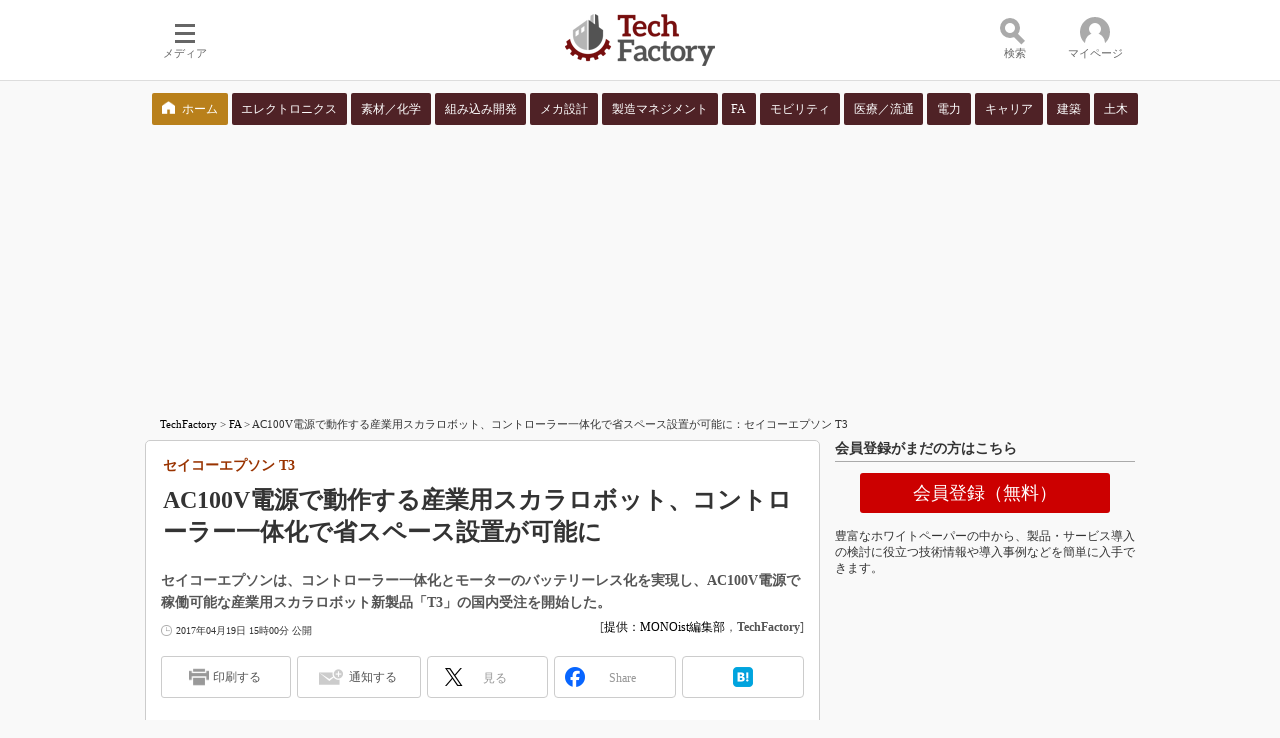

--- FILE ---
content_type: text/html
request_url: https://techfactory.itmedia.co.jp/tf/articles/1704/19/news005.html
body_size: 19275
content:
























<!-- simpletieup関連 -->








<!-- /simpletieup関連 -->






























<!DOCTYPE HTML PUBLIC "-//W3C//DTD HTML 4.01 Transitional//EN" "http://www.w3.org/TR/html4/loose.dtd">

<html lang="ja" id="masterChannel-tf"><head>




<meta http-equiv="content-type" content="text/html;charset=shift_jis">
<meta http-equiv="content-style-type" content="text/css">
<meta http-equiv="content-script-type" content="text/javascript">

<meta name="referrer" content="no-referrer-when-downgrade">


<meta http-equiv="X-UA-Compatible" content="IE=Edge">

<script>var swspv = '(none)';var cms_summary_flag = '0';</script>
<script src="/js/spv/movePC2SP.js?date=250916104008"></script>
<!-- FIX DMOZ -->

	<!-- masterType = not top -->


	<!-- masterType == article -->
	<meta name="TMP_SERVER" content="pcv">
	<!-- SET SERIES FLAG -->
	
		
		<meta name="TMP_SeriesID" id="TMP_SeriesID" content="8381">
	
	<!-- SET AUTHOR FLAG -->
	
		
		<meta name="TMP_JointWriterID" id="TMP_JointWriterID" content="210854">
	
	<!-- SET CANONICAL FLAG -->
	
		
			
				
				
					<link rel="canonical" href="http://monoist.atmarkit.co.jp/mn/articles/1704/07/news026.html">
				
			
		
	
	
	<meta property="article:modified_time" content="2018-06-28T10:52:00+09:00">
	






















<meta name="robots" content="max-image-preview:standard">


<!-- JSONLD ARTICLE -->
<script type="application/ld+json">
{
"@context":"https://schema.org",
"@type":"NewsArticle",
"mainEntityOfPage":{
"@type":"WebPage",
"@id":"https://techfactory.itmedia.co.jp/tf/articles/1704/19/news005.html"
},
"image":["https://image.itmedia.co.jp/images/logo/1200x630_500x500_tf.gif"],
"datePublished":"2017-04-19T15:00:00Z",
"dateModified":"2018-06-28T10:52:00Z",
"headline":"AC100V電源で動作する産業用スカラロボット、コントローラー一体化で省スペース設置が可能に：セイコーエプソン T3",
"author":
{
"@type":"Person",
"name":"提供：MONOist編集部",
"url":"https://www.itmedia.co.jp/author/210854/"
},
"publisher":{
"@type":"Organization",
"name":"TechFactory",
"url":"https://techfactory.itmedia.co.jp",
"logo":{
"@type":"ImageObject",
"url":"https://image.itmedia.co.jp/images/logo/amp_publisher_tf.gif"
}
},
"description":"セイコーエプソンは、コントローラー一体化とモーターのバッテリーレス化を実現し、AC100V電源で稼働可能な産業用スカラロボット新製品「T3」の国内受注を開始した。",
"articleSection":"ニュース",
"keywords":"FA"
}
</script>
<meta name="itmid:series" content="製品／サービス（FA）">
<meta name="build" content="2017年04月19日 15時00分">
<meta name="keywords" content="FA">
<meta name="description" content="セイコーエプソンは、コントローラー一体化とモーターのバッテリーレス化を実現し、AC100V電源で稼働可能な産業用スカラロボット新製品「T3」の国内受注を開始した。">
<meta name="extraid" content="at-news	ao-mn-subtop-fa	kw-tf-fa">
<meta name="writer" content="提供：MONOist編集部，TechFactory">
<meta name="dispatch" content="">
<meta name="adpath" content="root/ITmedia/tf/article/fa" id="adpath">
<meta name="rcid" content="">
<meta name="rcid_filename" content="">
<link rel="alternate" media="only screen and (max-width: 640px)" href="https://techfactory.itmedia.co.jp/tf/spv/1704/19/news005.html">


<meta property="og:title" content="AC100V電源で動作する産業用スカラロボット、コントローラー一体化で省スペース設置が可能に">
<meta property="og:description" content="セイコーエプソンは、コントローラー一体化とモーターのバッテリーレス化を実現し、AC100V電源で稼働可能な産業用スカラロボット新製品「T3」の国内受注を開始した。">
<title>AC100V電源で動作する産業用スカラロボット、コントローラー一体化で省スペース設置が可能に：セイコーエプソン T3 - TechFactory</title>
<script>
const ArticleDataDefinition = {
    VariousURLs: {
        HOST: 'https://techfactory.itmedia.co.jp',
        PCV: '/tf/articles/1704/19/news005.html',
        SPV: '/tf/spv/1704/19/news005.html',
        AMP: '/tf/amp/1704/19/news005.html',
        SUMMARY_SPV: '',
        REFERENCE_PCV: '/tf/articles/1704/19/news005_00.html',
        REFERENCE_SPV: '/tf/spv/1704/19/news005_00.html'
    }
};
</script>


<meta property="og:image" content="https://image.itmedia.co.jp/tf/articles/1704/19/tfayagi_seikot31703_fig01.jpg">



<meta name="twitter:card" content="summary">
<meta name="twitter:site" content="@techfactory_itm">
<meta name="twitter:creator" content="@techfactory_itm">
<meta property="og:site_name" content="TechFactory">
<meta property="og:url" content="https://techfactory.itmedia.co.jp/tf/articles/1704/19/news005.html">
<meta property="og:type" content="article">

<meta property="fb:app_id" content="472963949710645">
<link rel="shortcut icon" href="//techfactory.itmedia.co.jp/favicon.ico">


<link rel="alternate" type="application/rss+xml" title="TechFactory FA 新着ホワイトペーパー" href="https://wp.techfactory.itmedia.co.jp/dcparts/tf/2.0/m807.xml">

<link rel="alternate" type="application/rss+xml" title="TechFactory 新着記事" href="https://rss.itmedia.co.jp/rss/2.0/techfactory.xml">
<link rel="alternate" type="application/rss+xml" title="TechFactory 新着ホワイトペーパー" href="https://wp.techfactory.itmedia.co.jp/dcparts/tf/2.0/m0.xml">



<link rel="stylesheet" href="https://www.itmedia.co.jp/css/base.css?202509161104" type="text/css" media="all">
<link rel="stylesheet" href="https://www.itmedia.co.jp/css/tf/base.css?202504141018" type="text/css" media="all">
<link rel="stylesheet" href="https://www.itmedia.co.jp/css/article.css?202509081222" type="text/css" media="all">
<link rel="stylesheet" href="https://www.itmedia.co.jp/css/tf/article.css?202601201059" type="text/css" media="all">






<script src="//fc.itmedia.co.jp/fpcookie?site_id=itm_"></script>



<!-- globalJavaScript -->


<script src="//ajax.googleapis.com/ajax/libs/jquery/1.6.4/jquery.min.js" charset="UTF-8"></script>
<script>jQuery.noConflict();</script>

<script src="//cdn.cxense.com/cx.js"></script>
<script>
var cx_segments = cX.getUserSegmentIds({persistedQueryId:'32780b6d6fb51c7b1fefeb67a7e3305b165e5c6a'});
</script>
<script type="text/javascript" src="/js/base_v2.js?date=202501291050"></script>

<script type="text/javascript" src="/js/article.js?date=202501141040"></script>

<script type="text/javascript" src="/js/tf/base.js?date=201803231239"></script>
<script type="text/javascript" src="/js/tf/article.js?date=201803231239"></script>

<!-- GAM -->

<!-- GAM設定 -->
<script src="/js/gamServerEnvironment.js?date=202107151140"></script>
<script>
window.googletag = window.googletag || {};
window.googletag.cmd = window.googletag.cmd || [];
</script>
<script async src="https://securepubads.g.doubleclick.net/tag/js/gpt.js"></script>
<script>
// 共通処理
window.gam_logop = {};
window.gam_media= 'tf';
// keyValue取得
const gam_keyValue = function(){
	const gam_server = gam_serverenvironment();
	const gam_host = location.protocol + '\/\/' + location.host;
	const gam_url = location.pathname.replace(/\/index.html$/,'\/');
	const gam_key = getMETA('keywords').content;
	const gam_adpath = getMETA('adpath').content;
	if(cx_segments.length >= 200) cx_segments = cx_segments.slice(0,200);
	const gam_composite = String((new Date().getTime() % 12)+1);
	googletag.pubads().setTargeting('server',gam_server).setTargeting('host',gam_host).setTargeting('url',gam_url).setTargeting('CxSegments',cx_segments).setTargeting('composite',gam_composite);
	if(gam_key) googletag.pubads().setTargeting('keywords',gam_key.replace(/(（|）|\(|\)|＃|＋)/g,'').split(','));
	if(gam_adpath){
		const itm_adpath = gam_adpath.split('/');
		if(itm_adpath[3]) googletag.pubads().setTargeting('itm_adpath_4',itm_adpath[3]);
		if(itm_adpath[4]) googletag.pubads().setTargeting('itm_adpath_5',itm_adpath[4]);
	}
}
// 配信設定
const gamDeliveryCheck = function(){
	googletag.pubads().addEventListener('slotRenderEnded',function(e){
		const gam_slotid = e.slot.getSlotElementId();
		const gam_slotdiv = document.getElementById(gam_slotid);
// 配信状況ログ
		if(gam_logop) gam_logop[gam_slotid] = e;
// 配信、未配信判別
		const gam_delivery = e.isEmpty;
// サイズ判別
		const gam_wpsize = /(WallPaper)/.test(gam_slotid);
// 1枠目入稿判別
		const gam_firstset = /_1$/;
		const gam_firstcheck = gam_firstset.test(gam_slotid);
// AD表記ユニット
		const gam_irpos = /(InRead$)/;
		const gam_irposcheck = gam_irpos.test(gam_slotid);
// SBサイズ指定
		const gam_sb = /(PC_SuperBanner)/.test(gam_slotid);
		if(gam_sb) document.getElementById('PC_SuperBanner').style.minHeight = e.size[1] + 'px';
// 特殊広告対応
		if(gam_wpsize||gam_firstcheck||gam_irposcheck){
			let gam_noadflag = gam_delivery ? 'noad' : 'delivery';
			const gam_adposition = gam_wpsize ? gam_slotdiv.closest('.WallPaperIn') : gam_slotdiv.parentNode;
			const gam_adpch = gam_adposition.children[0];
			const gam_adpchcheck = gam_adpch.classList.contains('adnotation');
			const gam_hlcheck = gam_adpch.classList.contains('gam_headline');
			let gam_hltext = gam_slotdiv.id == 'PC_LogoAD_1' ? 'スポンサーリンク' : 'Special';
			gam_hltext += '<span class="gam_prmark">PR</span>';
			if(gam_hlcheck && gam_noadflag == 'delivery' && gam_adpch.innerHTML == '') gam_adpch.innerHTML = gam_hltext;
			gam_adposition.classList.add(gam_noadflag);
			if(gam_wpsize && e.size){
				if(e.size != '1,1'){
					if(e.size[0] > 1) gam_adposition.style.width = e.size[0] + 'px';
					if(e.size[1] > 1) gam_adposition.style.height = e.size[1] + 'px';
					if(/(_left$)/.test(gam_slotid)) gam_adposition.style.left = '-' + (e.size[0] + 8) + 'px';
					if(/(_right$)/.test(gam_slotid)) gam_adposition.style.right = '-' + (e.size[0] + 8) + 'px';
					const mb = document.getElementById('masterBody');
					if(mb) mb.classList.add('WpSet');
				} else {
					gam_adposition.style.display = 'none';
				}
			}
			if(gam_irposcheck && !gam_delivery && !gam_adpchcheck){
				const gam_adnotation = document.createElement('div');
				gam_adnotation.innerHTML = 'advertisement';
				gam_adnotation.classList.add('adnotation');
				gam_adposition.insertBefore(gam_adnotation,gam_slotdiv);
			}
			if(gam_hlcheck && gam_noadflag == 'noad') gam_adpch.innerHTML = '';
		}
	});
};
// refresh
const refreshGam = function(slot,dc){
	googletag.cmd.push(function(){
		let gframe = '';
// 共通
		if(slot == 'RcolRectangle') gframe = [gam_rct1];
		if(slot == 'RcolText') gframe = [gam_rt1,gam_rt2,gam_rt3,gam_rt4,gam_rt5];
		if(slot == 'Rcol2ndText') gframe = [gam_r2t1,gam_r2t2,gam_r2t3,gam_r2t4,gam_r2t5,gam_r2t6,gam_r2t7,gam_r2t8,gam_r2t9,gam_r2t10,gam_r2t11,gam_r2t12,gam_r2t13,gam_r2t14,gam_r2t15];

// article
		if(slot == 'SuperBanner') gframe = [gam_spb];
		if(slot == 'InRead') gframe = [gam_inl];

		if(gframe) googletag.pubads().refresh(gframe);
// 配信状況取得
		if(dc) gamDeliveryCheck();
	});
}

// refresh引数
// 共通
var gam_rct1,gam_rt1,gam_rt2,gam_rt3,gam_rt4,gam_rt5,gam_r2t1,gam_r2t2,gam_r2t3,gam_r2t4,gam_r2t5,gam_r2t6,gam_r2t7,gam_r2t8,gam_r2t9,gam_r2t10,gam_r2t11,gam_r2t12,gam_r2t13,gam_r2t14,gam_r2t15;

// article
var gam_spb,gam_inl;


googletag.cmd.push(function(){
	googletag.pubads().collapseEmptyDivs();
// ユニット設定
	const sd = '/43042345/tf/';
	gam_rct1 = googletag.defineSlot(sd + 'PC_article_rcol-Rectangle',[[300,250],[300,300],[300,600],[600,600],[600,500],[533,300]],'PC_rcol-Rectangle').addService(googletag.pubads());
	gam_rt1 = googletag.defineSlot(sd + 'PC_rcol-Text',[[300,44]],'PC_rcol-Text_1').setTargeting('slot_pos','1').addService(googletag.pubads());
	gam_rt2 = googletag.defineSlot(sd + 'PC_rcol-Text',[[300,44]],'PC_rcol-Text_2').setTargeting('slot_pos','2').addService(googletag.pubads());
	gam_rt3 = googletag.defineSlot(sd + 'PC_rcol-Text',[[300,44]],'PC_rcol-Text_3').setTargeting('slot_pos','3').addService(googletag.pubads());
	gam_rt4 = googletag.defineSlot(sd + 'PC_rcol-Text',[[300,44]],'PC_rcol-Text_4').setTargeting('slot_pos','4').addService(googletag.pubads());
	gam_rt5 = googletag.defineSlot(sd + 'PC_rcol-Text',[[300,44]],'PC_rcol-Text_5').setTargeting('slot_pos','5').addService(googletag.pubads());
	gam_r2t1 = googletag.defineSlot(sd + 'PC_rcol-2ndText',[[300,44]],'PC_rcol-2ndText_1').setTargeting('slot_pos','1').addService(googletag.pubads());
	gam_r2t2 = googletag.defineSlot(sd + 'PC_rcol-2ndText',[[300,44]],'PC_rcol-2ndText_2').setTargeting('slot_pos','2').addService(googletag.pubads());
	gam_r2t3 = googletag.defineSlot(sd + 'PC_rcol-2ndText',[[300,44]],'PC_rcol-2ndText_3').setTargeting('slot_pos','3').addService(googletag.pubads());
	gam_r2t4 = googletag.defineSlot(sd + 'PC_rcol-2ndText',[[300,44]],'PC_rcol-2ndText_4').setTargeting('slot_pos','4').addService(googletag.pubads());
	gam_r2t5 = googletag.defineSlot(sd + 'PC_rcol-2ndText',[[300,44]],'PC_rcol-2ndText_5').setTargeting('slot_pos','5').addService(googletag.pubads());
	gam_r2t6 = googletag.defineSlot(sd + 'PC_rcol-2ndText',[[300,44]],'PC_rcol-2ndText_6').setTargeting('slot_pos','6').addService(googletag.pubads());
	gam_r2t7 = googletag.defineSlot(sd + 'PC_rcol-2ndText',[[300,44]],'PC_rcol-2ndText_7').setTargeting('slot_pos','7').addService(googletag.pubads());
	gam_r2t8 = googletag.defineSlot(sd + 'PC_rcol-2ndText',[[300,44]],'PC_rcol-2ndText_8').setTargeting('slot_pos','8').addService(googletag.pubads());
	gam_r2t9 = googletag.defineSlot(sd + 'PC_rcol-2ndText',[[300,44]],'PC_rcol-2ndText_9').setTargeting('slot_pos','9').addService(googletag.pubads());
	gam_r2t10 = googletag.defineSlot(sd + 'PC_rcol-2ndText',[[300,44]],'PC_rcol-2ndText_10').setTargeting('slot_pos','10').addService(googletag.pubads());
	gam_r2t11 = googletag.defineSlot(sd + 'PC_rcol-2ndText',[[300,44]],'PC_rcol-2ndText_11').setTargeting('slot_pos','11').addService(googletag.pubads());
	gam_r2t12 = googletag.defineSlot(sd + 'PC_rcol-2ndText',[[300,44]],'PC_rcol-2ndText_12').setTargeting('slot_pos','12').addService(googletag.pubads());
	gam_r2t13 = googletag.defineSlot(sd + 'PC_rcol-2ndText',[[300,44]],'PC_rcol-2ndText_13').setTargeting('slot_pos','13').addService(googletag.pubads());
	gam_r2t14 = googletag.defineSlot(sd + 'PC_rcol-2ndText',[[300,44]],'PC_rcol-2ndText_14').setTargeting('slot_pos','14').addService(googletag.pubads());
	gam_r2t15 = googletag.defineSlot(sd + 'PC_rcol-2ndText',[[300,44]],'PC_rcol-2ndText_15').setTargeting('slot_pos','15').addService(googletag.pubads());

// article
	gam_spb = googletag.defineSlot(sd + 'PC_article_SuperBanner',[[728,90],[728,180],[970,90],[970,250],[970,400]],'PC_SuperBanner').addService(googletag.pubads());
	gam_inl = googletag.defineSlot(sd + 'PC_InRead',[[640,165],[640,300],[640,360],[1,1]],'PC_InRead').addService(googletag.pubads());

	gam_keyValue(); // Key-Value設定
	googletag.pubads().enableSingleRequest();
	googletag.pubads().disableInitialLoad();
	googletag.enableServices();
});
</script>

<!-- /GAM -->

<!--tr_cx_api-->

<script src="//cx.api.itmedia.co.jp/v1.js"></script>
<script src="//tr.api.itmedia.co.jp/cc/v1.js"></script>

<!--/tr_cx_api-->
<script src="/js/lib/cx_v2.js?date=202507231610"></script>
<script>
// Cxense script begin
var cX = cX || {}; cX.callQueue = cX.callQueue || [];
cx_push_iitt(); // iitt Cookie を push
cX.callQueue.push(['setSiteId','1140715235599738813']);
var cx_k_param = cx_api_itm('ad');
cx_push_cxapi('7afa26d5cf882cbdf1133ef0a74bc60ab5581d17'); // cx.api 連携後に sendPageViewEvent push
// Cxense script end
cx_click_map('1141827478709654509'); // cx fix dlv area tag
window.addEventListener('DOMContentLoaded',function(){
	cx_add_meta(); // CMS META を cx META として add
	cx_push_readable('7afa26d5cf882cbdf1133ef0a74bc60ab5581d17'); // beforeunload 時に本文読了率を push（ex persistedQueryId）
},false);
</script>
<!-- Google Tag Manager -->
<script>(function(w,d,s,l,i){w[l]=w[l]||[];w[l].push({'gtm.start':
new Date().getTime(),event:'gtm.js'});var f=d.getElementsByTagName(s)[0],
j=d.createElement(s),dl=l!='dataLayer'?'&l='+l:'';j.async=true;j.src=
'https://www.googletagmanager.com/gtm.js?id='+i+dl;f.parentNode.insertBefore(j,f);
})(window,document,'script','dataLayer','GTM-W3CLTQN');</script>
<!-- End Google Tag Manager -->
<!-- /globalJavaScript -->
</head><body id="masterType-article">

<script>
// JavaScript用Facebook SDK v10.0

window.fbAsyncInit = function(){
	FB.init({
		appId:'472963949710645',
		autoLogAppEvents : true,
		xfbml : true,
		version : 'v10.0'
	});
	FB.AppEvents.logPageView();
};

(function(d,s,id){
var js, fjs = d.getElementsByTagName(s)[0];
if(d.getElementById(id)){return;}
js = d.createElement(s); js.id = id;
js.src = "//connect.facebook.net/ja_JP/sdk.js";
fjs.parentNode.insertBefore(js,fjs);
}(document,'script','facebook-jssdk'));
</script>






<script type="text/javascript">
var dcl_start = new Date();
attachBodyClass();
function masterChannel(){return 'tf';}
function masterType(){return 'article';}
function prFlag(){return '';}
function spFlag(){return '';}
</script>

<!--ITWL-->

<!--/ITWL-->



<div id="masterBody"><div id="masterBodyOut"><div id="masterBodyIn">

<style>
.g_nav_sub {
margin:12px 0;
}
.g_nav_sub .g_local {
width:990px;
margin:0 auto;
justify-content:space-between;
}
.g_nav_sub .g_local_btn .g_lnav_o {
margin:0;
padding:0 2px;
flex-grow:1;
}
.g_nav_sub .g_local_btn .g_lnav_o > a {
padding:7px 0;
font-size:12px;
line-height:16px;
background:#4F2226;
color:#FFF;
border-radius:2px;
border:none;
text-align:center;
}
.g_nav_sub .g_local_btn .g_lnav_o:first-child a {
background:url(https://image.itmedia.co.jp/tf/images/home.png) no-repeat 10px 8px #B9801B;
background-size:13px;
text-indent:20px;
}
.g_nav_sub .g_local_btn .g_lnav_o > a:hover {
background-color: #BF1C25;
}
.g_nav_sub .g_local_btn .g_lnav_o > a:before{
display:none;
}
.g_local_btn .g_lnav_o > a > div {
padding:0;
}
</style>



<link rel="stylesheet" href="//www.itmedia.co.jp/css/gnavi.css?date=202503051103">
<div id="g_nav" data-theme="light">
<div id="g_nav_o">
<!-- parts_warning -->

<div id="g_nav_i">
	<div class="g_nav_box">
		<div class="g_btn" id="g_btn_menu" data-menu="0">
			<div class="g_float g_float_left"></div>
			<div class="g_inbtn">
				<div class="g_lines">
					<div class="g_line"></div>
					<div class="g_line"></div>
					<div class="g_line"></div>
					<div class="g_line"></div>
				</div>
				<div class="g_txt">メディア</div>
			</div>
		</div>
	</div>
<div class="g_nav_box"><div class="g_btn"></div></div>
<div class="g_nav_box _flex"><div id="g_logo"><a href="//techfactory.itmedia.co.jp/"><img src="https://image.itmedia.co.jp/images/logo/pcvheader_tf.png" width="150" height="52" alt="Tech Factory"></a></div></div>
<div class="g_nav_box">
<div class="g_btn" id="g_btn_search" data-menu="0" data-cx="2201843946232317:4939643846">
<div class="g_float g_float_right"><div class="g_search_box"><!-- サーチツール（PC）ここから -->
<script src="/js/lib/cx_search.js"></script>
<link rel="stylesheet" href="https://www.itmedia.co.jp/css/lib/cx_search_pc.css">
<div id="searchBoxField">
<div class="wrap">
	<form action="#" id="cx" class="cx">
		<div class="searchBar">
			<input type="text" id="urlBox" class="urlBox" placeholder="検索">
			<div id="dataSelect" class="dataSelect">
				<div class="serch_circle"></div>
				<div class="serch_bar"></div>
				<button id="clac" class="clac" onclick="getSearchText('2','pcv','1140715235599738813');return false;">検索</button>
			</div>
			<div id="searchResultMenu">
				<div id="dataStat" class="dataStat">
					<span class="err">検索語を入力してください</span>
				</div>
				<div class="dataWrapper">
					<div id="dataContents" class="dataContents">
						<span class="menuTitle">コンテンツ：</span>
						<select id="selectMenu" name="selectMenu" onchange="selectCxApi('pcv','1140715235599738813',this.value);">
							<option value="allContents">全て</option>
							<option value="articleContents">記事</option>
							<option value="wpContents">ホワイトペーパー</option>
						</select>
					</div>
					<div id="dataSort" class="dataSort">
						<span class="menuTitle">並び順：</span>
						<select id="sortMenu" name="sortMenu" onchange="sortCxApi('pcv','1140715235599738813',this.value);">
							<option value="reSort">関連性</option>
							<option value="timeSort">日付</option>
						</select>
					</div>
				</div>
			</div>
			<div style="clear:both;"></div>
		</div>
	</form>
	<div id="adidBox" class="adidBox">
		<div id="adidTableHead" class="adidTableHead"></div>
		<div id="adidTable" class="adidTable"></div>
	</div>
</div>
</div>
<!-- サーチツール（PC）ここまで --></div></div>
<div class="g_inbtn">
<div class="g_search_icons">
<div class="g_search_icon"></div>
<div class="g_search_icon"></div>
<div class="g_search_icon"></div>
<div class="g_search_icon"></div>
</div>
<div class="g_txt">検索</div>
</div>
</div>
</div>

<div class="g_nav_box">
<div class="g_btn" id="g_btn_member" data-menu="0">
<div class="g_float g_float_right"></div>
<a class="g_inbtn" href="javascript:void(0);">
<div class="g_circles">
<div class="g_circle"></div><div class="g_circle"></div><div class="g_circle"></div>
</div>
<div class="g_txt"></div>
</a>
</div>
</div>
</div>
</div>
</div>
<script src="/js/gnavi.js?202508211340" async></script>
<div class="g_nav_sub"><div class="g_nav_box _flex"><div class="g_free_box">
<div class="g_local g_local_btn brown_1">
<div class="g_lnav_o"><a href="https://techfactory.itmedia.co.jp/"><div >ホーム</div></a>
</div>
<div class="g_lnav_o"><a href="https://wp.techfactory.itmedia.co.jp/contents?big_category_id=802"><div >エレクトロニクス</div></a>
</div>
<div class="g_lnav_o"><a href="https://wp.techfactory.itmedia.co.jp/contents?big_category_id=812"><div >素材／化学</div></a>
</div>
<div class="g_lnav_o"><a href="https://wp.techfactory.itmedia.co.jp/contents?big_category_id=803"><div >組み込み開発</div></a>
</div>
<div class="g_lnav_o"><a href="https://wp.techfactory.itmedia.co.jp/contents?big_category_id=804"><div >メカ設計</div></a>
</div>
<div class="g_lnav_o"><a href="https://wp.techfactory.itmedia.co.jp/contents?big_category_id=805"><div >製造マネジメント</div></a>
</div>
<div class="g_lnav_o"><a href="https://wp.techfactory.itmedia.co.jp/contents?big_category_id=807"><div >FA</div></a>
</div>
<div class="g_lnav_o"><a href="https://wp.techfactory.itmedia.co.jp/contents?big_category_id=806"><div >モビリティ</div></a>
</div>
<div class="g_lnav_o"><a href="https://wp.techfactory.itmedia.co.jp/contents?big_category_id=808"><div >医療／流通</div></a>
</div>
<div class="g_lnav_o"><a href="https://wp.techfactory.itmedia.co.jp/contents?big_category_id=801"><div >電力</div></a>
</div>
<div class="g_lnav_o"><a href="https://wp.techfactory.itmedia.co.jp/contents?big_category_id=809"><div >キャリア</div></a>
</div>
<div class="g_lnav_o"><a href="https://wp.techfactory.itmedia.co.jp/contents?big_category_id=810"><div >建築</div></a>
</div>
<div class="g_lnav_o"><a href="https://wp.techfactory.itmedia.co.jp/contents?big_category_id=811"><div >土木</div></a>
</div>
</div></div></div>
</div>


<div id="masterBodyOuter"><!----><div id="masterBodyInner">

<div id="masterHeader">
	<div id="globalHeader">
		
			
			<div id="globalHeaderMiddle">
				<div id="SuperBanner">
					<div id="PC_SuperBanner"></div>
					<script>refreshGam('SuperBanner',true);</script>
				</div>
			</div>
			
			<div id="globalHeaderBottom">
				<div id="localPankuzu">
					<div class="lpanOut">
						<div class="lpanIn">
							
<a href="https://techfactory.itmedia.co.jp/">TechFactory</a> &gt;

<a href="https://techfactory.itmedia.co.jp/tf/subtop/fa/">FA</a> &gt;

<script type="text/javascript">
var str = document.title.replace(/\<\!\-\-EDIT START\-\-\>/g,'').replace(/\<\!\-\-EDIT END\-\-\>/g,'').replace(' - TechFactory','');
str = cutString(str,200);
document.write(str);
</script>

						</div>
					</div>
				</div>
			</div>
		
	</div>

</div>

<div id="masterContents"><div id="globalContents">
<div id="masterMain">

<!---->

<div id="tmplNews" class="tmplArticle"><div id="tmplNewsIn" class="tmplArticleIn">


<!-- keyword not match -->

<!-- 記事上バナー -->


<!---->
<!---->



<div id="cmsTitle"><div class="inner">
<h1 class="title"><span class="title__maintext">AC100V電源で動作する産業用スカラロボット、コントローラー一体化で省スペース設置が可能に</span><i class="title__delimiter">：</i><i class="title__subtitle">セイコーエプソン T3</i></h1>
</div></div>


<div id="tmplMark"></div>


<div id="cmsAbstract"><div class="inner"><p>セイコーエプソンは、コントローラー一体化とモーターのバッテリーレス化を実現し、AC100V電源で稼働可能な産業用スカラロボット新製品「T3」の国内受注を開始した。</p></div></div>

<!---->

<div id="cmsDate" class="cmsDate cmsDate--nomove"><div class="inner"><span class="arrow">&raquo;</span> <span id="update">2017年04月19日 15時00分 公開</span></div></div>
<div id="cmsByline"><div class="inner" id="byline">[<a href="https://www.itmedia.co.jp/author/210854/" class="cmsAuthorlink">提供：MONOist編集部</a>，<span>TechFactory</span>]</div></div>


	
	
<link rel="stylesheet" href="https://www.itmedia.co.jp/css/socialbutton.css?202510011201">
<script>
var msbBtnLoadScript = [];
</script>
<script src="/js/socialbutton.js?202510011010"></script>
<div id="masterSocialbuttonTop" class="masterSocialbutton"><div class="msbOut" id="msbTopOut"></div></div>


	<!-- mn|ee|edn|smartjapan|bt|tf -->
	<script>
	msbBtn({
	'pos':'top',
	'tag':'table',
	'popup_pos':'under',
	'base_color':'white',
	'base_class':'minimal_count',
	'line':[
	[
		{'name':'印刷する','title':'この記事を印刷する','id':'printbutton'},
		{'name':'通知する','id':'itmid','data':[
			{'name':'連載「％」の新着をメールで通知','id':'alertseries'},
		{}]},
		{'name':'Post','id':'tweetbutton_minimal'},
		{'name':'シェア','id':'sharebutton_minimal'},
		{'name':'はてなブックマーク','id':'hatenabookmark_minimal'},
	{}],
	[]]
	});
	</script>


	


<div id="cmsBody"><div class="inner">






<div id="cmsMark"><!-- null for itmedia-->
</div>
<!-- cmsBodyCtrlTop -->

<!-- cmsBodyMainStart -->
<!-- cxenseparse_start -->

<p>　セイコーエプソン（エプソン）は2017年3月、コントローラー一体化とモーターのバッテリーレス化を実現し、AC100V（ボルト）電源で稼働可能な産業用スカラロボット新製品「T3」の国内受注を開始した。</p>
<div class="cmsBodyBox cmsBodyBoxGreen">
<div class="cmsBodyBoxInner">
<h2 class="format--crosshead"><span class="cmsColorOrange">◎</span>「産業用ロボット」関連記事 ～導入・活用事例、課題、メリット、市場～ など</h2>
<p>&raquo <A HREF="https://techfactory.itmedia.co.jp/tf/articles/1712/18/news002.html" target="_blank">オムロンが示す「産業用ロボットの未来」――人との新たな協調、設備との協調へ</A></p>
<p>&raquo <A HREF="https://techfactory.itmedia.co.jp/tf/articles/1703/31/news014.html" target="_blank">吉野家の食器洗浄を支援する協働ロボット、自動仕分けで78％の工数削減を目指す</A></p>
<p>&raquo <A HREF="https://techfactory.itmedia.co.jp/tf/articles/1710/17/news006.html" target="_blank">腐ったミカンもつぶさずにつかめる「リアルハプティクス技術」搭載双腕ロボット</A></p>
<p>&raquo <A HREF="https://techfactory.itmedia.co.jp/tf/articles/1702/08/news007.html" target="_blank">ロボティクス市場の成長をリードするアジア、2020年国内市場は2015年の2.3倍に</A></p>
<p>&raquo <A HREF="https://techfactory.itmedia.co.jp/tf/articles/1707/25/news003.html" target="_blank">産業用ロボットがハックされる!?　トレンドマイクロがサイバー攻撃のリスクを検証</A></p>
</div>
<div class="cmsBodyBoxCaption"><A HREF="http://techfactory.itmedia.co.jp/" target="_blank">⇒ 新着記事をチェックする</A></div>
</div>
<br clear="all">
<p>　エプソンでは今まで3kg可搬モデルの産業用スカラロボットは、高速で高精度な「G3」シリーズ、天吊構造で自由度の高い旋回アームの「RS3」シリーズ、基本性能を重視したシンプル設計の「LS3」シリーズを展開してきた。今回新たに設置の簡素化や使いやすさを追求した「T3」をラインアップに追加することで幅広いニーズに対応していく方針である。</p>
<!--CAP-->
<div id="col400c"><a name="tfayagi_seikot31703_fig01.jpg"></a><img src="https://image.itmedia.co.jp/tf/articles/1704/19/tfayagi_seikot31703_fig01.jpg" width="390" height="250" alt="産業用スカラロボット「T3」">
<small id="cap-c">産業用スカラロボット「T3」</small></div>
<!--CAPEND-->
<p>　「T3」は、電子機器部品や自動車小型部品の検査工程への単純搬送や、単軸ロボットからの置き替えに最適なロボットである。ロボットコントローラーを本体と一体化したことで、省スペース化を実現している。さらに、コントローラーまでの長い配線や複雑な配線が不要で、簡単設置が特徴である。</p>
<p>　24Vの電源供給を備えたロボットハンド用I/Oポートが、ロボットの先端アーム付近に装備されているため、ハンドまでの配線や電源供給配線の簡素化も実現可能。さらに、ロボット上部のダクトを短く設計し、ロボットの動作中でもダクトが安定するとともに、ダクトに沿った配線も簡単に行えるようになったという。</p>
<p>　「T3」はバッテリーレスモーターを採用し、バッテリー交換作業が不要とした」を他、従来機「LS3」シリーズでAC200～240Vが必要だった電源が、AC100V電源による稼働が可能としており、電源環境を気にすることなく設置ができる。</p>
<div class="cmsBodyBox cmsBodyBoxOrange">
<div class="cmsBodyBoxInner">
<h2 class="format--crosshead"><span class="cmsColorOrange">◎</span>併せて読みたいお薦めホワイトペーパー：</h2>
<p>&raquo <A HREF="https://wp.techfactory.itmedia.co.jp/contents/19618" target="_blank">政府「ロボット新戦略」を読み解く【前編】</A></p>
<p>&raquo <A HREF="https://wp.techfactory.itmedia.co.jp/contents/19619" target="_blank">政府「ロボット新戦略」を読み解く【後編】</A></p>
<p>&raquo <A HREF="https://wp.techfactory.itmedia.co.jp/contents/19643" target="_blank">いまさら聞けない「サービスロボット」基礎</A></p>
<p>&raquo <A HREF="https://wp.techfactory.itmedia.co.jp/contents/17259" target="_blank">ロボットデザイナーが考える人型ロボットの条件</A></p>
<p>&raquo <A HREF="https://wp.techfactory.itmedia.co.jp/contents/20654" target="_blank">【実態調査】ロボットによる接客は受け入れられているのか？</A></p>
</div>
<div class="cmsBodyBoxCaption"><A HREF="https://wp.techfactory.itmedia.co.jp/" target="_blank">⇒ 新着ホワイトペーパーをチェックする</A></div>
</div>
<br clear="all">

<!-- cxenseparse_end -->

<!-- cmsBodyMainEnd -->

	
	<div id="InRead">
		<div id="PC_InRead"></div>
		<script>refreshGam('InRead');</script>
	</div>
	

<!--/cmsBodyMainEnd-->


<div class="endlink" id="endlinkConnection">
<h3 class="format--subheading">関連記事</h3>
<ul id="art">
<li class="endlink-art" id="endlink-art1"><a href="https://techfactory.itmedia.co.jp/tf/articles/1703/21/news008.html"><img src="https://image.itmedia.co.jp/tf/articles/1703/21/news008.jpg" width="80" height="60" alt="産業用ロボットアームの開発プロセスを最適化する設計手法――新規参入でも短期市場投入が可能に" align="left">産業用ロボットアームの開発プロセスを最適化する設計手法――新規参入でも短期市場投入が可能に</a><br>
豆蔵と東京農工大学は、産業用ロボットアームの開発期間を短縮する設計手法の実用化に関する共同研究の成果を発表した。産業用ロボットアーム開発での実機試作回数を大幅に減らし、早期市場投入を支援する。現在、豆蔵はロボット領域への取り組みを強化しており、今回の設計手法を軸とした開発支援やコンサルティングの他、自社ロボットの開発なども視野に入れているという。</li>
<li class="endlink-art" id="endlink-art2"><a href="https://techfactory.itmedia.co.jp/tf/articles/1703/29/news003.html"><img src="https://image.itmedia.co.jp/tf/articles/1703/29/news003.jpg" width="80" height="60" alt="家電、自動車部品、携帯電話などの小型製品の塗装に適した塗装ロボット" align="left">家電、自動車部品、携帯電話などの小型製品の塗装に適した塗装ロボット</a><br>
安川電機は、産業用ロボット「MOTOMAN」の塗装ロボットシリーズの新ラインアップ「MOTOMAN-MPX1150」の販売を、2017年3月15日から開始すると発表した。</li>
<li class="endlink-art" id="endlink-art3"><a href="https://techfactory.itmedia.co.jp/tf/articles/1703/22/news008.html"><img src="https://image.itmedia.co.jp/tf/articles/1703/22/news008.jpg" width="80" height="60" alt="従来機種の特長を継承し、さらなる速度・精度向上を図った新型スカラロボット――デンソーウェーブ" align="left">従来機種の特長を継承し、さらなる速度・精度向上を図った新型スカラロボット――デンソーウェーブ</a><br>
デンソーウェーブは、新型の水平多関節（スカラ）ロボット「HS-A1シリーズ」の販売を、2017年5月から開始すると発表した。</li>
<li class="endlink-art" id="endlink-art4"><a href="https://techfactory.itmedia.co.jp/tf/articles/1702/09/news005.html"><img src="https://image.itmedia.co.jp/tf/articles/1702/09/news005.jpg" width="80" height="60" alt="高屈曲ロボットケーブルの短納期・少量生産を実現するオーダーメイドサービス" align="left">高屈曲ロボットケーブルの短納期・少量生産を実現するオーダーメイドサービス</a><br>
沖電線は、高屈曲ロボットケーブル「ORPケーブル・シリーズ」をベースとした、短納期・少量生産のオーダーメイドサービス「ORP-MIXサービス」を2017年2月1日から開始すると発表した。</li>
<li class="endlink-art" id="endlink-art5"><a href="https://techfactory.itmedia.co.jp/tf/articles/1702/08/news007.html"><img src="https://image.itmedia.co.jp/tf/articles/1702/08/news007.jpg" width="80" height="60" alt="ロボティクス市場の成長をリードするアジア、2020年国内市場は2015年の2.3倍に" align="left">ロボティクス市場の成長をリードするアジア、2020年国内市場は2015年の2.3倍に</a><br>
IDC Japanは、世界のロボティクスおよび関連サービス市場の予測を発表した。</li>
</ul>
</div>


<!-- cmsBodyRelated -->

<!-- cmsBodyCtrlBtm -->
<div id="cmsCopyright"><p>Copyright &copy; ITmedia, Inc. All Rights Reserved.</p>
</div>


<script>
(function(){
	var d = document;
	var js = d.createElement('script');
	if(typeof(lgMembersEnquete) == "undefined"){
		// CmsMembersControl
		js.src = '/js/mask.js?date=202405201100';
		d.body.appendChild(js);
		js.addEventListener('load',function(){
		ISLOGIN({
			'isLoginURL':'//status.techfactory.itmedia.co.jp/isLoginTF.cgi',
			'sc':'3dd9c0995d54c0abd51a90f1d57b1ce77bc885fc8a7cea52dcad3c2540dda5ee',
			'lc':'285b71922aaa01d870483d3b4f59e4a61c2057e1476854a810f387a1d2317806',
			'bc':1,
			'heading':'<strong style="color:#F90;">会員登録（無料）</strong> が必要です',
			'description':'ログイン または 会員登録（無料）するとすべてご覧いただけます。',
			'eVer':'26',
			'eVerStr':'id_tf_article-mask'
		});
		},false);
	} else {
		// lgMembersEnquete
		var d = document;
		var sc = '3dd9c0995d54c0abd51a90f1d57b1ce77bc885fc8a7cea52dcad3c2540dda5ee';
		var lc = '285b71922aaa01d870483d3b4f59e4a61c2057e1476854a810f387a1d2317806';
		var meta = d.head.getElementsByTagName('meta');
		for (var i=0; i<meta.length; i++) {
			if(meta[i].name == 'extraid') {
				var extraid = meta[i].content;
				break;
			}
		}
		// TF x BUILT タイアップ用
		if (extraid && extraid.match(/kw-architecture|kw-construction/)) {
			sc = 'e8c5e943ad4fd9d115c2baacd110acddee7f66ec24aa177efa6780f5641ce277';
			lc = '0c0ad5934ba82dd287896d6406d1428b9e9669a995ce7964226aa47ede31d547';
		}
		// jQuery UI & lgMembersEnquete CSS
		function openLgMembersEnqueteCssFile(href) {
			var css = d.createElement('link');
			css.rel = 'stylesheet';
			css.type = 'text/css';
			css.href = href;
			d.head.appendChild(css);
		}
		openLgMembersEnqueteCssFile('//ajax.googleapis.com/ajax/libs/jqueryui/1.12.1/themes/smoothness/jquery-ui.css');
		openLgMembersEnqueteCssFile('/css/members_lgenq.css');
		// jQuery UI, Multiselect, lgMembersEnquete JS
		var sync_file = [
			'//ajax.googleapis.com/ajax/libs/jquery/1.9.1/jquery.min.js',
			'//ajax.googleapis.com/ajax/libs/jqueryui/1/jquery-ui.min.js',
			'/js/lib/jquery.multiselect.min.js',
			'/js/mask_lgenq.js?date=202305291530'
		];
		var count = 0;
		var add_js = function(){
			var js = d.createElement('script');
			js.src = sync_file[count];
			d.head.appendChild(js);
			js.addEventListener('load',function(){
				count++;
				if (count < sync_file.length) {
					add_js();
				} else {
					ISLOGIN({
						'isLoginURL':'//status.techfactory.itmedia.co.jp/isLoginTF.cgi',
						'sc':sc,
						'lc':lc,
						'bc':6,
						'heading':'会員登録（無料）が必要です',
						'description':'ログイン または 会員登録（無料）するとすべてご覧いただけます。',
						'eVer':'26',
						'eVerStr':'id_tf_article-mask'
					});
				}
			});
		};
		add_js();
	}
})();
</script>



</div></div> 
<!---->
<div id="cmsPrcredit"><div class="inner"></div></div>


<div class="colBoxClear"></div>
<script type="text/javascript"><!--
// 関連記事内アブストラクトをカット
(function(){
	var endlinklist = jQuery('#endlinkConnection').find('li.endlink-art');
	endlinklist.contents().filter(function(){
		return this.nodeType == 3
		&& jQuery.inArray(jQuery(this).parent(),endlinklist);
	}).remove();
})();

// 次のページの体裁を変更
(function(){
	if (!document.getElementById('notice')) return false;
	var nextpage = document.getElementById('notice'),
			link = nextpage.firstChild,
			text = link.firstChild,
			span = document.createElement('span');
	span.innerHTML = '<span class="nextpage-arrow">→</span>次ページ';
	link.insertBefore(span,text);
	jQuery(nextpage).addClass('nextpage');
})();
//--></script>
	
	<div class="colBox colBoxIndexlink">
	<div class="colBoxOuter">
	<div class="colBoxInner">
	<div class="colBoxIndex">
	<div class="colBoxUlist"><ul>
	<li><a href="http://techfactory.itmedia.co.jp/" title="TechFactory トップ">TechFactoryトップ</a></li>
	<script type="text/javascript"><!--
	(function(){
		if(getForum(getMETA('extraid').content) == false) return false;
		var a = getForum(getMETA('extraid').content);
		for(var i = 0; i < a.length; i++){
			document.write('<li><a href="' + a[i]['path'] + '" title="' + a[i]['name'] + '">' + a[i]['name'] + '</a></li>');
		}
		return true;
	})();
	//--></script>
	</ul></div>
	</div>
	</div>
	</div>
	</div>
	

<div id="tmplCopyright"></div>
	<script type="text/javascript"><!--
	(function(){
	if(!document.getElementById('cmsBody')) return false;
	var a = document.getElementById('cmsBody');
	var b = a.getElementsByTagName('div');
	var c = [];
	for(var i = 0; i < b.length; i++){
	if(b[i].className == 'ctrl') c.push(b[i]);
	}
	if(c.length != 2) return false;
	b[0].insertBefore(c[0],b[0].childNodes[0]);
	return true;
	})();

	(function(){
	if(!document.getElementById('cmsBody')) return false;
	if(!document.getElementById('cmsCopyright')) return false;
	if(!document.getElementById('tmplCopyright')) return false;
	var a = document.getElementById('cmsCopyright');
	var b = document.getElementById('tmplCopyright');
	b.appendChild(a);
	return true;
	})();
	//--></script>

<div class="colBox colBoxTopWp" id="colBoxWp"></div>
<script>
	showForumWpRank('cmsBtm');
</script>
<!-- 専門メディア別新着記事 -->

	<div class="colBox colBoxNewArticles" id="colBoxNewArticles">
<div class="colBoxOuter">
<div class="colBoxHead"><h2>FA 新着記事</h2></div>
<div class="colBoxInner">
<!-- CMS index -->
<div class="colBoxIndex">
<div class="colBoxIcon"><a href="https://techfactory.itmedia.co.jp/tf/articles/2104/19/news026.html" title="OSベンダーに学ぶ、製造業が知っておくべき「プライバシー」"><img src="https://image.itmedia.co.jp/tf/articles/2104/19/top_news026.jpg" width="120" height="90" align="left" hspace="2" vspace="2" border="0" alt="icon"></a></div>
<div class="colBoxTitle"><h3><a href="https://techfactory.itmedia.co.jp/tf/articles/2104/19/news026.html" title="OSベンダーに学ぶ、製造業が知っておくべき「プライバシー」">OSベンダーに学ぶ、製造業が知っておくべき「プライバシー」</a></h3></div>
<div class="colBoxClear h10px"></div>
</div>
<div class="colBoxIndex">
<div class="colBoxIcon"><a href="https://techfactory.itmedia.co.jp/tf/articles/1903/25/news073.html" title="NEC、IoTシステムの実現に最適な高性能産業用コンピュータ3機種を発表"><img src="https://image.itmedia.co.jp/tf/articles/1903/25/top_news073.jpg" width="120" height="90" align="left" hspace="2" vspace="2" border="0" alt="icon"></a></div>
<div class="colBoxTitle"><h3><a href="https://techfactory.itmedia.co.jp/tf/articles/1903/25/news073.html" title="NEC、IoTシステムの実現に最適な高性能産業用コンピュータ3機種を発表">NEC、IoTシステムの実現に最適な高性能産業用コンピュータ3機種を発表</a></h3></div>
<div class="colBoxClear h10px"></div>
</div>
<div class="colBoxIndex">
<div class="colBoxIcon"><a href="https://techfactory.itmedia.co.jp/tf/articles/1903/08/news005.html" title="現場から見た画像処理の将来像"><img src="https://image.itmedia.co.jp/tf/articles/1903/08/top_news005.jpg" width="120" height="90" align="left" hspace="2" vspace="2" border="0" alt="icon"></a></div>
<div class="colBoxTitle"><h3><a href="https://techfactory.itmedia.co.jp/tf/articles/1903/08/news005.html" title="現場から見た画像処理の将来像">現場から見た画像処理の将来像</a></h3></div>
<div class="colBoxClear h10px"></div>
</div>
<div class="colBoxIndex">
<div class="colBoxIcon"><a href="https://techfactory.itmedia.co.jp/tf/articles/1902/28/news016.html" title="高速・広範囲の溶接が可能な中空スポット溶接ロボット「MOTOMAN-SP180H-110」"><img src="https://image.itmedia.co.jp/tf/articles/1902/28/top_news016.jpg" width="120" height="90" align="left" hspace="2" vspace="2" border="0" alt="icon"></a></div>
<div class="colBoxTitle"><h3><a href="https://techfactory.itmedia.co.jp/tf/articles/1902/28/news016.html" title="高速・広範囲の溶接が可能な中空スポット溶接ロボット「MOTOMAN-SP180H-110」">高速・広範囲の溶接が可能な中空スポット溶接ロボット「MOTOMAN-SP180H-110」</a></h3></div>
<div class="colBoxClear h10px"></div>
</div>
<div class="colBoxIndex">
<div class="colBoxIcon"><a href="https://techfactory.itmedia.co.jp/tf/articles/1902/13/news006.html" title="フォークリフトの接触事故をVRで体験、「VR安全シミュレータ」の販売開始"><img src="https://image.itmedia.co.jp/tf/articles/1902/13/top_news006.jpg" width="120" height="90" align="left" hspace="2" vspace="2" border="0" alt="icon"></a></div>
<div class="colBoxTitle"><h3><a href="https://techfactory.itmedia.co.jp/tf/articles/1902/13/news006.html" title="フォークリフトの接触事故をVRで体験、「VR安全シミュレータ」の販売開始">フォークリフトの接触事故をVRで体験、「VR安全シミュレータ」の販売開始</a></h3></div>
<div class="colBoxClear h10px"></div>
</div>
<!-- CMS index end -->
</div>
<div class="colBoxClear h10px"></div>
</div>
</div>
<!-- FA 新着記事 -->


<!-- Side Buttons : Print / Alert -->
<div id="colBoxSideButtons"><div id="colBoxSideButtonsInner">
<div id="colBoxSideButtonsPrint"></div>
<div id="colBoxSideButtonsAlert"></div>
</div></div>
<script type="text/javascript" src="/js/lib/static_articleSideBtn.js"></script>
<script>
setSideButtons('colBoxNewArticles');
</script>
<!-- /Side Buttons -->

</div></div>

	
		
		<script>endlinkAll();</script>
		

<!---->

</div>

	
	<div id="masterSub">
	
		<!-- News -->
		<div class="colBox colBoxRegisterLink" id="colBoxRegisterLink">
<div class="colBoxOuter">
<div class="colBoxHead"><h2>会員登録がまだの方はこちら</h2></div>
<div class="colBoxInner">
<div class="colBoxIndex">
<div class="colBoxTitle"><h3><a href="https://id.itmedia.co.jp/isentry/contents?sc=3dd9c0995d54c0abd51a90f1d57b1ce77bc885fc8a7cea52dcad3c2540dda5ee&lc=285b71922aaa01d870483d3b4f59e4a61c2057e1476854a810f387a1d2317806&cr=78f171ac4581802043ce976faa01a182981ae7cf078052f2977ecddbec7839a7">会員登録（無料）</a></h3></div>
<div class="colBoxDescription"><p>豊富なホワイトペーパーの中から、製品・サービス導入の検討に役立つ技術情報や導入事例などを簡単に入手できます。</p></div>
<div class="colBoxClear"></div>
</div>
</div>
</div>
</div>

		
		<div id="RcolRectangle">
	<div id="PC_rcol-Rectangle" style="min-width:300px;min-height:250px;"></div>
	<script>refreshGam('RcolRectangle');</script>
</div>
		<div id="cxWidget_SideLink"></div>
<script>
var cX=cX ||{};cX.callQueue=cX.callQueue || [];
(function(){
	cX.callQueue.push(['insertWidget',{
		widgetId: '4b6025da12e73c6ee95cacc45ea0305ccae14ac4',
		renderFunction:function(data, context){
			document.getElementById('cxWidget_SideLink').innerHTML=data.response.template;
			cX.renderTemplate('cxWidget_SideLink','cxWidget_SideLink',data,context);
		}
	}]);
})();
</script>
		
		<div class="colBox colBoxWpRank" id="colBoxWpRank"></div>
		<script>showForumWpRank();</script>
		<div class="colBox colBoxFeaturesLinks" id="colBoxFeaturesLinks">
<div class="colBoxOuter">
<div class="colBoxHead colBoxHeadPurple"><h2>特集</h2></div>
<div class="colBoxInner">
	
<div id="RcolText">
	<div id="PC_rcol-Text_1" class="RcolTextF" style="min-width:300px;min-height:44px;"></div>
	<div id="PC_rcol-Text_2" class="RcolTextF" style="min-height:44px;"></div>
	<div id="PC_rcol-Text_3" class="RcolTextF" style="min-height:44px;"></div>
	<div id="PC_rcol-Text_4" class="RcolTextF" style="min-height:44px;"></div>
	<div id="PC_rcol-Text_5" class="RcolTextF" style="min-height:44px;"></div>
	<script>refreshGam('RcolText');</script>
</div>
	
<div class="colBoxIndex">
<!-- htmlgen -->
<div class="colBoxUlist"><ul>
<li><a href="https://techfactory.itmedia.co.jp/tf/subtop/features/caecloud/index.html">設計者CAEの取り組みに関する実態</a></li>
<li><a href="https://techfactory.itmedia.co.jp/tf/subtop/features/materials/index.html	">マテリアルズ・インフォマティクスの動向調査</a></li>
<li><a href="https://techfactory.itmedia.co.jp/tf/subtop/features/analog/index.html">製造業のアナログ業務の実態調査</a></li>
<li><a href="https://techfactory.itmedia.co.jp/tf/subtop/features/mechaai/index.html">設計・解析業務におけるAI活用</a></li>
<li><a href="https://techfactory.itmedia.co.jp/tf/subtop/features/datatrend/index.html">製造現場におけるデータ活用の実態調査</a></li>
<li><a href="https://techfactory.itmedia.co.jp/tf/subtop/features/3dprint/index.html">3Dプリンタ利用動向調査</a></li>
<li><a href="https://techfactory.itmedia.co.jp/tf/subtop/features/mecha_trend/index.html">CAD利用動向調査</a></li>
<li><a href="https://techfactory.itmedia.co.jp/tf/subtop/features/research/index.html">研究・開発職のデジタル活用調査</a></li>
<li><a href="https://techfactory.itmedia.co.jp/tf/subtop/features/safeiotdevice/">安全安心なIoT機器実現の課題</a></li>
<li><a href="https://techfactory.itmedia.co.jp/tf/subtop/features/dearesearch/">電気設計者の課題と解決</a></li>
<li><a href="https://techfactory.itmedia.co.jp/tf/subtop/features/fanet/">“つながる工場”の現状と課題</a></li>
<li><a href="https://techfactory.itmedia.co.jp/tf/subtop/features/aiactual/index.html">製造業におけるAI開発および活用の実態</a></li>
<li><a href="https://techfactory.itmedia.co.jp/tf/subtop/features/qc/">設計・製造現場における品質管理</a></li>
<li><a href="https://techfactory.itmedia.co.jp/tf/subtop/features/iiotsecurity/">製造業IoTセキュリティ</a></li>
<li><a href="https://techfactory.itmedia.co.jp/tf/subtop/features/sq/">IoT時代の組み込みソフトウェア品質</a></li>
<li><a href="http://www.itmedia.co.jp/topics/1702/iottech/">IoT時代のセキュリティリスクに備える</a></li>
<li><a href="https://techfactory.itmedia.co.jp/tf/subtop/features/nextgenfa/">加速する工場と生産設備のデジタル化</a></li>
<li><a href="https://techfactory.itmedia.co.jp/tf/subtop/features/energysaving/">製造業の省エネ対策と課題</a></li>
<li><a href="https://techfactory.itmedia.co.jp/tf/subtop/features/mecha_trend/index.html">モノづくり設計者のワークスタイル調査</a></li>
<li><a href="https://techfactory.itmedia.co.jp/tf/special/">タイアップ＆セミナーコンテンツ一覧</a></li>
</ul></div>

</div>
	
<div id="Rcol2ndText">
	<div id="PC_rcol-2ndText_1" class="RcolTextF" style="min-width:300px;min-height:44px;"></div>
	<div id="PC_rcol-2ndText_2" class="RcolTextF" style="min-height:44px;"></div>
	<div id="PC_rcol-2ndText_3" class="RcolTextF" style="min-height:44px;"></div>
	<div id="PC_rcol-2ndText_4" class="RcolTextF" style="min-height:44px;"></div>
	<div id="PC_rcol-2ndText_5" class="RcolTextF" style="min-height:44px;"></div>
	<div id="PC_rcol-2ndText_6" class="RcolTextF"></div>
	<div id="PC_rcol-2ndText_7" class="RcolTextF"></div>
	<div id="PC_rcol-2ndText_8" class="RcolTextF"></div>
	<div id="PC_rcol-2ndText_9" class="RcolTextF"></div>
	<div id="PC_rcol-2ndText_10" class="RcolTextF"></div>
	<div id="PC_rcol-2ndText_11" class="RcolTextF"></div>
	<div id="PC_rcol-2ndText_12" class="RcolTextF"></div>
	<div id="PC_rcol-2ndText_13" class="RcolTextF"></div>
	<div id="PC_rcol-2ndText_14" class="RcolTextF"></div>
	<div id="PC_rcol-2ndText_15" class="RcolTextF"></div>
	<script>refreshGam('Rcol2ndText');</script>
</div>
	
</div>
</div>
</div>
	

</div>
	

<div class="colBoxClear"></div>
</div></div>

<!--masterBodyOuterHoleEnd-->
<div class="mediaFooterInformation">
	<div class="colBox colBoxFooterInfo">
		<div class="top-navi">
		<dl>
		<dd><a href="https://id.itmedia.co.jp/login?lc=285b71922aaa01d870483d3b4f59e4a61c2057e1476854a810f387a1d2317806&cr=126fe83f35ced56e03e15b1bb2553e610169a54a8f581237648f5ad158e3d928">ログイン</a></dd>
		<dd><a href="https://id.itmedia.co.jp/isentry/contents?sc=3dd9c0995d54c0abd51a90f1d57b1ce77bc885fc8a7cea52dcad3c2540dda5ee&lc=285b71922aaa01d870483d3b4f59e4a61c2057e1476854a810f387a1d2317806&cr=126fe83f35ced56e03e15b1bb2553e610169a54a8f581237648f5ad158e3d928">会員登録</a></dd>
		<dd><a href="https://techfactory.itmedia.co.jp/tf/subtop/info/about.html">TechFactoryとは</a></dd>
		<dd><a href="https://techfactory.itmedia.co.jp/tf/subtop/info/faq.html">よくあるご質問</a></dd>
		<dd><a href="https://techfactory.itmedia.co.jp/tf/subtop/info/sitemap.html">サイトマップ</a></dd>
		<dd><a href="https://www.itmedia.co.jp/info/rule/" target="_blank">利用規約</a></dd>
		<dd><a href="https://go.itmedia.co.jp/l/291242/2023-11-01/2cy44qb" target="_blank">製品・サービスの掲載</a></dd>
		<dd><a href="https://corp.itmedia.co.jp/media/inquiry/articles/#tfmembership" target="_blank">お問い合わせ</a></dd>
		</dl>
		</div>
	</div>
</div>





<div id="masterFooter">
	<div id="globalFooter">
		<!-- <div id="globalFooterLink"></div> -->

		<!-- GLOBALFOOTER -->
		
<div id="globalFooterCorp" style="border:none;">
	<div id="globalFooterCorpIn">

		<p id="globalFooterCorpLogo"><a href="https://corp.itmedia.co.jp/"><img src="https://image.itmedia.co.jp/images/logo/170_itmedia_bgw.gif" width="170" height="28" alt="アイティメディア株式会社"></a>ITmediaはアイティメディア株式会社の登録商標です。</p>

		<p id="globalFooterCorpLink"><a href="https://corp.itmedia.co.jp/media/">メディア一覧</a> | <a href="https://corp.itmedia.co.jp/media/sns/">公式SNS</a> | <a href="https://corp.itmedia.co.jp/ad/">広告案内</a> | <a href="https://corp.itmedia.co.jp/corp/inquiry/">お問い合わせ</a> | <a href="https://corp.itmedia.co.jp/corp/privacy/privacy/">プライバシーポリシー</a> | <a href="https://corp.itmedia.co.jp/media/rss_list/">RSS</a> | <a href="https://corp.itmedia.co.jp/">運営会社</a> | <a href="https://corp.itmedia.co.jp/recruit/">採用情報</a> | <a href="https://www.itmedia.co.jp/info/rule/recommended.html">推奨環境</a></p>
	</div>
</div>

<!-- /#globalFooterCorp -->

	</div>
</div>



</div><!--/masterBodyInner-->
</div><!--/masterBodyOuter-->
</div><!--/masterBodyIn-->
</div><!--/masterBodyOut-->
</div><!--/masterBody-->

<script src="/js/masterBodyEnd.js?202510011010" defer></script><!-- window.onload -->
<script src="/js/itmid/smartPhoneHeadLink.js"></script><!-- Smart Phone Large Button-->
<!--BEACON-->

    
	    <div id="BEACON"><div id="N">
			<script src="/include/sc/s_code.js"></script>
<script>
(function(){
	// 指定の head > meta content を返す
	// 該当なしは空
	function get_meta_content(name){
		var d = document;
		var meta = d.getElementsByTagName('head')[0].getElementsByTagName('meta');
		var str = '';
		for(var i = 0; i < meta.length; i++){
			if(meta[i].getAttribute('name') == name){
				str = meta[i].getAttribute('content');
				break;
			}
		}
		return str;
	};
	// TF 専用
	// 専門メディア ID リスト
	function tf_ao_list(){
		var list = [
			'kankyo',
			'electronics',
			'embedded',
			'mecha',
			'pro',
			'carele',
			'fa',
			'medical',
			'career',
			'etc'
		];
		return list;
	};
	// TF 専用
	// adpath からドメインパスを作る
	// 5 階層目は専門メディアのみ対象
	function tf_change_dp(adpath){
		var dp = adpath.replace('ITmedia','itm').split('/');
		var n;
		var flag = false;
		var list = [];
		if(5 <= dp.length){
			list = tf_ao_list();
			for(var i = 0; i < list.length; i++){
				if(list[i] == dp[4]){
					flag = true;
					break;
				}
			}
			if(flag == true){
				n = 3;
				dp.splice(n,2,dp[n + 1],dp[n]);
			}else{
				dp.splice(4,1);
			}
		}
		return dp;
	};
	var d = document;
	var urlrep = d.URL.replace( /(\?|#).*$/,'');
	var adpath = get_meta_content('adpath');
	var dp = tf_change_dp(adpath);
	s.pageName = urlrep;
	s.server = d.domain;
	s.channel = 'TechFactory';
	s.pageType = '';
	s.hier1 = dp.join(',');
	s.hier2 = dp.join(',').replace(dp[0] + ',','');
	s.hier3 = dp.join(',').replace(dp[0] + ',' + dp[1] + ',','');
	s.prop1 = urlrep;
	s.prop2 = dp.join(',');
	if(d.getElementById('update')) s.prop3 = d.getElementById('update').innerHTML.replace(/\d+分\s更新/,'');
	if(d.getElementById('byline')) s.prop4 = d.getElementById('byline').innerHTML.replace(/<b>|<\/b>/ig,'').replace(/\[|\]/g,'');
	s.prop5 = '';
	s.prop6 = dp[2];
	s.prop7 = dp[2] + ',' + dp[3];
	s.prop8 = d.title;
	s.prop9 = navigator.userAgent;
	s.prop10 = urlrep;
	s.prop20 = 'TechFactory';
	s.prop58 =  (typeof dcl_start === 'undefined')? "": resTime();
	s.campaign = '';
	s.state = '';
	s.zip = '';
	s.events = 'event3';
	s.products = '';
	s.purchaseID = '';
	s.eVar1 = '';
	s.eVar2 = '';
	s.eVar3 = '';
	s.eVar4 = '';
	s.eVar5 = '';
/************* DO NOT ALTER ANYTHING BELOW THIS LINE ! **************/
	var s_code = s.t();
	if(s_code)d.write(s_code);
	if(navigator.appVersion.indexOf('MSIE') >= 0) d.write(unescape('%3C') + '\!-' + '-');
})();
</script>

			<!-- itmdp start -->
			<script src="/js/itmdp_code.js?202512091010"></script>
			<script>
			itmdp.sc2itmdp();
			var itm_pageview = itmdp.pageview();
			</script>
			<!-- itmdp end -->
		</div></div>
    

<!--/BEACON-->

<!-- Treasure Data -->

<!-- User Insight PCDF Code Start : itmedia.co.jp -->
<script type="text/javascript">
var _uic = _uic ||{};
var _uih = _uih ||{};
	
_uih['id'] = 52345; // リード
	
_uih['lg_id'] = (function(cookie_name){
	var str = '';
	var val = '';
	var cookies = '';
	if(cookie_name){
		cookies = document.cookie.split('; ');
		for(var i = 0; i < cookies.length; i++){
			val = cookies[i].split('=');
			if(val[0] != cookie_name) continue;
			str = unescape(val[1].slice(0,40));
		}
	}
	return str;
})('iitt');
_uih['fb_id'] = '';
_uih['tw_id'] = '';
_uih['uigr_1'] = (function(){ // ドメインパス
	var str = '';
	if(typeof itmdp !== 'undefined'){
		str = itmdp.x_dp;
	}
	return str;
})();
_uih['uigr_2'] = (function(){ // 著者名
	var e = document.getElementById('byline');
	var str = '';
	if(e){
		str = e.innerHTML.replace(/<(".*?"|'.*?'|[^'"])*?>/g,'').replace(/(\[|\])/g,'');
	}
	return str;
})();
_uih['uigr_3'] = (function(){ // ドメインパス
	var str = '';
	var arr = '';
	if(typeof itmdp !== 'undefined'){
		str = itmdp.x_dp;
	}
	arr = str.split(',');
	str = arr.slice(0,3).join(','); 
	return str;
})();
_uih['uigr_4'] = '';
_uih['uigr_5'] = '';
_uih['uigr_6'] = '';
_uih['uigr_7'] = '';
_uih['uigr_8'] = '';
_uih['uigr_9'] = '';
_uih['uigr_10'] = '';

/* DO NOT ALTER BELOW THIS LINE */
/* WITH FIRST PARTY COOKIE */
(function() {
var bi = document.createElement('script');bi.type = 'text/javascript'; bi.async = true;
bi.src = '//cs.nakanohito.jp/b3/bi.js';
var s = document.getElementsByTagName('script')[0];s.parentNode.insertBefore(bi, s);
})();
</script>
<!-- User Insight PCDF Code End : itmedia.co.jp -->


<!-- Facebook Pixel Code -->
<script>
!function(f,b,e,v,n,t,s){if(f.fbq)return;n=f.fbq=function(){n.callMethod?
n.callMethod.apply(n,arguments):n.queue.push(arguments)};if(!f._fbq)f._fbq=n;
n.push=n;n.loaded=!0;n.version='2.0';n.queue=[];t=b.createElement(e);t.async=!0;
t.src=v;s=b.getElementsByTagName(e)[0];s.parentNode.insertBefore(t,s)}(window,
document,'script','//connect.facebook.net/en_US/fbevents.js');
fbq('init', '185005748502834');
fbq('track', "PageView");
var cX = cX || {}; cX.callQueue = cX.callQueue || [];
cX.callQueue.push(['invoke',function(){
	var cx_fb_segments = cX.getUserSegmentIds({persistedQueryId:'8b5a5e7f2de4247858bf30431c9972d3cdf7682e'});
	if(cx_segments.length || cx_fb_segments.length){
		fbq('trackCustom','itm_custom',{'cx_seg':cx_segments,'cx_fb_seg':cx_fb_segments});
	}
}]);
</script>
<noscript><img height="1" width="1" style="display:none"
src="https://www.facebook.com/tr?id=185005748502834&ev=PageView&noscript=1"
/></noscript>
<!-- End Facebook Pixel Code -->

<!-- Twitter Tracking Code -->


<!-- /Twitter Tracking Code -->

<!-- Pardot -->

<!-- masterChannel == top|news|business|enterprise|executive|mm|ait|tt|tf|kn|mn|ee|edn|smartjapan|bt -->

<!-- prFlag ne PR && masterType ne special -->
<script>
/*
piAId = '292242';
piCId = '1454';
(function() {
function async_load(){
var s = document.createElement('script'); s.type = 'text/javascript';
s.src = ('https:' == document.location.protocol ? 'https://pi' : 'http://cdn') + '.pardot.com/pd.js';
var c = document.getElementsByTagName('script')[0]; c.parentNode.insertBefore(s, c);
}
if(window.attachEvent) { window.attachEvent('onload', async_load); }
else { window.addEventListener('load', async_load, false); }
})();
*/
</script>


<!-- /Pardot -->



<!-- Global site tag (gtag.js) - Google Ads: 1032582312 -->
<script async src="https://www.googletagmanager.com/gtag/js?id=AW-1032582312"></script>
<script>
window.dataLayer = window.dataLayer || [];
function gtag(){dataLayer.push(arguments);}
gtag('js',new Date());
gtag('config','AW-1032582312');
</script>
<script>
(function(){
var addJS = function(_src,_id){
	var d = document;
	var js = d.createElement('script');
	js.src = _src;
	if(_id) js.id = _id;
	d.head.appendChild(js);
	return js;
};
var js=addJS('//cdn.cxense.com/cx.js');
js.addEventListener('load',function(){
	cx_seg = cX.getUserSegmentIds({persistedQueryId:'c2d933a3f076195cf38c2ac1d2ba2a879bb2a9a2'});
	gtag('event','page_view',{'send_to':'AW-1032582312','cx_segments':cx_seg});
});
})();
</script>

<!-- Global site tag (gtag.js) - Google Ads: 578569290 -->
<script async src="https://www.googletagmanager.com/gtag/js?id=AW-578569290"></script>
<script>
  window.dataLayer = window.dataLayer || [];
  function gtag(){dataLayer.push(arguments);}
  gtag('js', new Date());
  gtag('config', 'AW-578569290');
</script>
<script>
(function(){
var addJS = function(_src,_id){
	var d = document;
	var js = d.createElement('script');
	js.src = _src;
	if(_id) js.id = _id;
	d.head.appendChild(js);
	return js;
};
var js=addJS('//cdn.cxense.com/cx.js');
js.addEventListener('load',function(){
	cx_seg = cX.getUserSegmentIds({persistedQueryId:'c2d933a3f076195cf38c2ac1d2ba2a879bb2a9a2'});
	gtag('event','page_view',{'send_to':'AW-578569290','cx_segments':cx_seg});
});
})();
</script>

<!-- Global site tag (gtag.js) - Google Ads: 10976778865 -->
<script async src="https://www.googletagmanager.com/gtag/js?id=AW-10976778865"></script>
<script>
  window.dataLayer = window.dataLayer || [];
  function gtag(){dataLayer.push(arguments);}
  gtag('js', new Date());
  gtag('config', 'AW-10976778865');
</script>
<script>
(function(){
var addJS = function(_src,_id){
	var d = document;
	var js = d.createElement('script');
	js.src = _src;
	if(_id) js.id = _id;
	d.head.appendChild(js);
	return js;
};
var js=addJS('//cdn.cxense.com/cx.js');
js.addEventListener('load',function(){
	cx_seg = cX.getUserSegmentIds({persistedQueryId:'c2d933a3f076195cf38c2ac1d2ba2a879bb2a9a2'});
	gtag('event','page_view',{'send_to':'AW-10976778865','cx_segments':cx_seg});
});
})();
</script>




<script src="/js/v6_survey.js?date=202002061432" async></script>
</body></html>



--- FILE ---
content_type: text/html; charset=utf-8
request_url: https://www.google.com/recaptcha/api2/aframe
body_size: 120
content:
<!DOCTYPE HTML><html><head><meta http-equiv="content-type" content="text/html; charset=UTF-8"></head><body><script nonce="1CxsWK6TgO7RAdpOYG7KZQ">/** Anti-fraud and anti-abuse applications only. See google.com/recaptcha */ try{var clients={'sodar':'https://pagead2.googlesyndication.com/pagead/sodar?'};window.addEventListener("message",function(a){try{if(a.source===window.parent){var b=JSON.parse(a.data);var c=clients[b['id']];if(c){var d=document.createElement('img');d.src=c+b['params']+'&rc='+(localStorage.getItem("rc::a")?sessionStorage.getItem("rc::b"):"");window.document.body.appendChild(d);sessionStorage.setItem("rc::e",parseInt(sessionStorage.getItem("rc::e")||0)+1);localStorage.setItem("rc::h",'1769047803316');}}}catch(b){}});window.parent.postMessage("_grecaptcha_ready", "*");}catch(b){}</script></body></html>

--- FILE ---
content_type: text/javascript;charset=utf-8
request_url: https://id.cxense.com/public/user/id?json=%7B%22identities%22%3A%5B%7B%22type%22%3A%22ckp%22%2C%22id%22%3A%22mkotdq4l4shh21q5%22%7D%2C%7B%22type%22%3A%22lst%22%2C%22id%22%3A%22ng3c86m027g538nz0d891fona%22%7D%2C%7B%22type%22%3A%22cst%22%2C%22id%22%3A%22ng3c86m027g538nz0d891fona%22%7D%5D%7D&callback=cXJsonpCB7
body_size: 208
content:
/**/
cXJsonpCB7({"httpStatus":200,"response":{"userId":"cx:1qbd9xpgrl4sz3ooogpw0io7hd:1ymcbt6p606m7","newUser":false}})

--- FILE ---
content_type: application/javascript; charset=utf-8
request_url: https://fundingchoicesmessages.google.com/f/AGSKWxW5FDfZ4LhMHCLBshCDA6zhGFODD9keMjS9ZMNoynX5kXH-iZoQjdWyGgcb-ofaVB3enl5HOrz-Ud6pA183Fp7rYyRhw33GBkk8qqByKIehlTfnodd4M5lew2FdZEi8x0LfTcJhBA==?fccs=W251bGwsbnVsbCxudWxsLG51bGwsbnVsbCxudWxsLFsxNzY5MDQ3ODA1LDQ5MDAwMDAwXSxudWxsLG51bGwsbnVsbCxbbnVsbCxbNyw5LDZdLG51bGwsMixudWxsLCJlbiIsbnVsbCxudWxsLG51bGwsbnVsbCxudWxsLDNdLCJodHRwczovL3RlY2hmYWN0b3J5Lml0bWVkaWEuY28uanAvdGYvYXJ0aWNsZXMvMTcwNC8xOS9uZXdzMDA1Lmh0bWwiLG51bGwsW1s4LCI5b0VCUi01bXFxbyJdLFs5LCJlbi1VUyJdLFsxOSwiMiJdLFsxNywiWzBdIl0sWzI0LCIiXSxbMjksImZhbHNlIl1dXQ
body_size: 218
content:
if (typeof __googlefc.fcKernelManager.run === 'function') {"use strict";this.default_ContributorServingResponseClientJs=this.default_ContributorServingResponseClientJs||{};(function(_){var window=this;
try{
var qp=function(a){this.A=_.t(a)};_.u(qp,_.J);var rp=function(a){this.A=_.t(a)};_.u(rp,_.J);rp.prototype.getWhitelistStatus=function(){return _.F(this,2)};var sp=function(a){this.A=_.t(a)};_.u(sp,_.J);var tp=_.ed(sp),up=function(a,b,c){this.B=a;this.j=_.A(b,qp,1);this.l=_.A(b,_.Pk,3);this.F=_.A(b,rp,4);a=this.B.location.hostname;this.D=_.Fg(this.j,2)&&_.O(this.j,2)!==""?_.O(this.j,2):a;a=new _.Qg(_.Qk(this.l));this.C=new _.dh(_.q.document,this.D,a);this.console=null;this.o=new _.mp(this.B,c,a)};
up.prototype.run=function(){if(_.O(this.j,3)){var a=this.C,b=_.O(this.j,3),c=_.fh(a),d=new _.Wg;b=_.hg(d,1,b);c=_.C(c,1,b);_.jh(a,c)}else _.gh(this.C,"FCNEC");_.op(this.o,_.A(this.l,_.De,1),this.l.getDefaultConsentRevocationText(),this.l.getDefaultConsentRevocationCloseText(),this.l.getDefaultConsentRevocationAttestationText(),this.D);_.pp(this.o,_.F(this.F,1),this.F.getWhitelistStatus());var e;a=(e=this.B.googlefc)==null?void 0:e.__executeManualDeployment;a!==void 0&&typeof a==="function"&&_.To(this.o.G,
"manualDeploymentApi")};var vp=function(){};vp.prototype.run=function(a,b,c){var d;return _.v(function(e){d=tp(b);(new up(a,d,c)).run();return e.return({})})};_.Tk(7,new vp);
}catch(e){_._DumpException(e)}
}).call(this,this.default_ContributorServingResponseClientJs);
// Google Inc.

//# sourceURL=/_/mss/boq-content-ads-contributor/_/js/k=boq-content-ads-contributor.ContributorServingResponseClientJs.en_US.9oEBR-5mqqo.es5.O/d=1/exm=ad_blocking_detection_executable,kernel_loader,loader_js_executable,web_iab_tcf_v2_signal_executable/ed=1/rs=AJlcJMwtVrnwsvCgvFVyuqXAo8GMo9641A/m=cookie_refresh_executable
__googlefc.fcKernelManager.run('\x5b\x5b\x5b7,\x22\x5b\x5bnull,\\\x22itmedia.co.jp\\\x22,\\\x22AKsRol9w4_4wmpX8JWlL1vSJAadGRUXT_pTOKLPBjqvvbRUZ52M3wDxKw5OyW6jyRqvwWkwHCHvAGpJ5d8FY_XgdRDq7JTAmlrBbvLtVCaSed9lrbBQGPAKgcE6ztNXD1hyKbGJUqV42tSKczNqSVGanVBw_8PS5Gg\\\\u003d\\\\u003d\\\x22\x5d,null,\x5b\x5bnull,null,null,\\\x22https:\/\/fundingchoicesmessages.google.com\/f\/AGSKWxUFznq7QFA0Vfyajmuo6uHw_9eWjKG2GD4T7_eMGziPnCg378y7OEx8MAOXaxga5pBzzdMy1TYpcjFPGLLhRdHIxKT3XxR3qn4t_W6EpWjmozHxl2phTWNBrKYidETVH7q7SilWGQ\\\\u003d\\\\u003d\\\x22\x5d,null,null,\x5bnull,null,null,\\\x22https:\/\/fundingchoicesmessages.google.com\/el\/AGSKWxV1s23A8atWeZ5x3ZbLisoJkVFR5YXRZbv8cqlxyV7zeBIa26jpWsrhRzj0TfqEjlvsgsx0BzV5LesrA2LtdH_kMtrIx1Jym92rQevy-_i0Sc7Xvo7WNcKkfhKMECSmgZBopPP4BQ\\\\u003d\\\\u003d\\\x22\x5d,null,\x5bnull,\x5b7,9,6\x5d,null,2,null,\\\x22en\\\x22,null,null,null,null,null,3\x5d,null,\\\x22Privacy and cookie settings\\\x22,\\\x22Close\\\x22,null,null,null,\\\x22Managed by Google. Complies with IAB TCF. CMP ID: 300\\\x22\x5d,\x5b2,1\x5d\x5d\x22\x5d\x5d,\x5bnull,null,null,\x22https:\/\/fundingchoicesmessages.google.com\/f\/AGSKWxWeHhpqjjU5Z9HyYPteTvmBUMmJueA_AloHELYTkUz3xgCdwEKYcEiAe-Yt58KjVbpg_M18q6nsaww2qtruuwpTbEDCUT24pQ-VBzdk8ODv4YKoTnpFhq3EhOY0P-52t3Spn3eFMQ\\u003d\\u003d\x22\x5d\x5d');}

--- FILE ---
content_type: text/javascript;charset=utf-8
request_url: https://p1cluster.cxense.com/p1.js
body_size: 99
content:
cX.library.onP1('ng3c86m027g538nz0d891fona');


--- FILE ---
content_type: application/javascript; charset=utf-8
request_url: https://fundingchoicesmessages.google.com/f/AGSKWxWEGJ0zuWjkdz3YxkWzjoXRBsxjSlHFY0goRAHxplTeciWLNuGuy0121DrEClOPwG6VrVbDhdp16t9S35XlPCao9FD95IMYJ1TDYCcBEjF8mfmtFNMT_1tcrLcaPTYaQSji07QSsD3sHbJ4Pc3T6xomk0R-kTwbreIGQ7TQVwXFvw9tIU497r6P-TP_/_/ads_detect./delay-ad.-adtopbanner-_adsense./ad-leaderboard.
body_size: -1289
content:
window['6402d761-e60d-417f-8634-e5127af1c939'] = true;

--- FILE ---
content_type: text/javascript;charset=utf-8
request_url: https://api.cxense.com/public/widget/data?json=%7B%22context%22%3A%7B%22referrer%22%3A%22%22%2C%22autoRefresh%22%3Afalse%2C%22url%22%3A%22https%3A%2F%2Ftechfactory.itmedia.co.jp%2Ftf%2Farticles%2F1704%2F19%2Fnews005.html%22%2C%22browserTimezone%22%3A%220%22%7D%2C%22widgetId%22%3A%224b6025da12e73c6ee95cacc45ea0305ccae14ac4%22%2C%22user%22%3A%7B%22ids%22%3A%7B%22usi%22%3A%22mkotdq4l4shh21q5%22%7D%7D%2C%22prnd%22%3A%22mkotdq4lqmip6iki%22%7D&media=javascript&sid=1140715235599738813&widgetId=4b6025da12e73c6ee95cacc45ea0305ccae14ac4&resizeToContentSize=true&useSecureUrls=true&usi=mkotdq4l4shh21q5&rnd=1188483135&prnd=mkotdq4lqmip6iki&tzo=0&callback=cXJsonpCB2
body_size: 5597
content:
/**/
cXJsonpCB2({"httpStatus":200,"response":{"items":[{"createtime":"2026-01-15T03:41:24.000Z","dominantimage":"https://image.itmedia.co.jp/images/logo/1200x630_500x500_tf.gif","keywords":"PR, そのほか","dominantthumbnail":"https://content-thumbnail.cxpublic.com/content/dominantthumbnail/ba215ec44faba7c0e48d795128721733fc8f70d6.jpg?696ac968","itm-meta-extraid":["at-special","kw-PR","kw-tf-etc"],"title":"バックアップも暗号化される時代にどう備える?製造業の事業継続を支えるランサムウェア対策","click_url":"https://api.cxense.com/public/widget/click/[base64]","version":"0.1","updated":"20230203","url":"https://techfactory.itmedia.co.jp/tf/articles/2601/15/news090.html","timestamp":"2026-01-16T23:27:36.000Z"},{"createtime":"2026-01-07T01:16:28.000Z","dominantimage":"https://image.itmedia.co.jp/images/logo/1200x630_500x500_tf.gif","keywords":"PR, そのほか","dominantthumbnail":"https://content-thumbnail.cxpublic.com/content/dominantthumbnail/c1fae5ed9c41f735eb844abf1bef2ce1575cfd23.jpg?695eecda","itm-meta-extraid":["ao-tf-etc","at-special","cp-pr","kw-PR","kw-tf-etc"],"title":"自分専用で使える高性能小型AIスパコン登場 机の上でAI開発や推論実行が可能に","click_url":"https://api.cxense.com/public/widget/click/[base64]","version":"0.1","updated":"20230203","url":"https://techfactory.itmedia.co.jp/tf/articles/2601/07/news003.html","timestamp":"2026-01-07T23:31:38.000Z"},{"createtime":"2026-01-07T01:00:59.000Z","dominantimage":"https://image.itmedia.co.jp/images/logo/1200x630_500x500_tf.gif","keywords":"PR, そのほか","dominantthumbnail":"https://content-thumbnail.cxpublic.com/content/dominantthumbnail/c5e0cff266630f3186997469ada4ed90f04ab3f7.jpg?695eece6","itm-meta-extraid":["ao-tf-etc","at-special","cp-pr","kw-PR","kw-tf-etc"],"title":"VLMがもたらす映像データ分析の力 現場でリアルタイムに活用するには","click_url":"https://api.cxense.com/public/widget/click/[base64]","version":"0.1","updated":"20230203","url":"https://techfactory.itmedia.co.jp/tf/articles/2601/07/news004.html","timestamp":"2026-01-07T23:31:50.000Z"},{"createtime":"2025-12-24T04:25:33.000Z","dominantimage":"https://image.itmedia.co.jp/tf/articles/2512/24/260218_wingarc_KV2.jpg","keywords":"PR, そのほか","dominantthumbnail":"https://content-thumbnail.cxpublic.com/content/dominantthumbnail/55bd8960ca9139e7ebe5378d2fd24a1561cf142f.jpg?6966d4e3","itm-meta-extraid":["at-special","kw-PR","kw-tf-etc"],"title":"工場現場を、デジタルへ。製造現場DXオールスターフェスティバル","click_url":"https://api.cxense.com/public/widget/click/[base64]","version":"0.1","updated":"20230203","url":"https://techfactory.itmedia.co.jp/tf/articles/2512/24/news094.html","timestamp":"2026-01-13T23:27:31.000Z"},{"createtime":"2024-12-26T01:16:56.000Z","dominantimage":"https://image.itmedia.co.jp/images/logo/1200x630_500x500_tf.gif","keywords":"PR, 組み込み開発","dominantthumbnail":"https://content-thumbnail.cxpublic.com/content/dominantthumbnail/3edadb1891c7b9d10f57824b912564b20cee0efc.jpg?6949d3d5","itm-meta-extraid":["ao-mn-subtop-embedded","at-special","cp-pr","kw-PR","kw-mn-subtop-embedded"],"title":"製造や医療で注目の「エッジAI」、産業用コンピュータにいま必要な技術とは","click_url":"https://api.cxense.com/public/widget/click/[base64]","version":"0.1","updated":"20230203","url":"https://techfactory.itmedia.co.jp/tf/articles/2412/25/news008.html","timestamp":"2025-12-22T23:27:17.000Z"}],"template":"<div class=\"colBox cce-rightcol-pr--new\" >\n\t<style>\n        .cce-rightcol-pr--new_head h2 {\n          display: flex;\n          justify-content: space-between;\n        }\n        .cce-rightcol-pr--new_head h2 small {\n          font-family:Arial;\n          font-size: 11px;\n          font-weight: normal;\n          color:#666;\n          padding:0 2px;\n          border:#CCC 1px solid;\t\n          line-height:16px;\n        }\n        .cce-rightcol-pr--new_list_item {\n          display: flex;\n          padding-bottom: 5px;\n        }\n\n        .cce-rightcol-pr--new_list_item .colBoxIndex {}\n\n        .cce-rightcol-pr--new_list_item .colBoxIcon {\n          width: 80px;\n          margin-right: 10px;\n        }\n\n        .cce-rightcol-pr--new_list_item .colBoxIcon a {\n          width: 80px;\n          display: block;\n        }\n\n        .cce-rightcol-pr--new_list_item .colBoxIcon img {\n          width: 100%;\n        }\n\n        .cce-rightcol-pr--new_list_item .colBoxTitle {\n          font-size: 12px;\n          font-weight: normal;\n        }\n\n        .cce-rightcol-pr--new_list_item .colBoxTitle p {\n          margin: 0;\n        }\n    </style>\n    <div class=\"colBoxOuter\">\n    <div class=\"colBoxHead cce-rightcol-pr--new_head\">\n        <h2>Pickup Contents <small>PR</small></h2>\n    </div>\n    <div class=\"colBoxInner cce-rightcol-pr--new_list\">\n\t\t<!--%\n\t\t\tvar items = data.response.items;\n\n\t\t\titems.map(function(e,i){\n\t\t\t\te.createtime = new Date( e.createtime ).getTime();\n\t\t\t});\n\n\t\t\titems.sort(function(a,b){\n    \t\t\tif (a.createtime > b.createtime) return -1;\n    \t\t\telse if (b.createtime > a.createtime) return 1;\n    \t\t\telse return 0;\n\t\t\t});\n          \n           var imgs = [\n\t\t\t\t'/tf/images/rightcol_pr/parts_rightcol_pr_img01.jpg',\n\t\t\t\t'/tf/images/rightcol_pr/parts_rightcol_pr_img02.jpg',\n\t\t\t\t'/tf/images/rightcol_pr/parts_rightcol_pr_img03.jpg',\n\t\t\t\t'/tf/images/rightcol_pr/parts_rightcol_pr_img04.jpg',\n\t\t\t\t'/tf/images/rightcol_pr/parts_rightcol_pr_img05.jpg',\n\t\t\t\t'/tf/images/rightcol_pr/parts_rightcol_pr_img06.jpg',\n\t\t\t\t'/tf/images/rightcol_pr/parts_rightcol_pr_img07.jpg',\n\t\t\t\t'/tf/images/rightcol_pr/parts_rightcol_pr_img08.jpg'\n\t\t\t];\n\n            function xShuffleArray(l_array) {\n              var n = l_array.length; \n              var i = n;\n              while (i--) {\n                var j = Math.floor(Math.random()*n);\n                var t = l_array[i];\n                l_array[i] = l_array[j];\n                l_array[j] = t;\n              }\n            }\n\n            xShuffleArray( imgs );\n\t\t\t\n            var recurl;\n\t\t\tfor (var i = 0; i <  items.length; i++) { \n\t\t\t\tlet item = items[i];\n\t\t\t\tlet clickurl = item.click_url + '&utm_medium=referral&utm_source=tf&utm_campaign=rightcol-pr-new&utm_content=textlink' + i.toString();\n                item.click_url = clickurl;\n\t\t\t\tvar title = item.title;\n\t\t\t\tvar thumbnail = 'https://image.itmedia.co.jp' + imgs[i]\n\t\t\t\trecurl = item.url + '#utm_medium=referral&utm_source=tf&utm_campaign=rightcol-pr-new&utm_content=textlink' + i.toString();\n\t\t\t\tvar createdDate = new Date( item.createtime );\n\n\t\t%-->\n<div class=\"colBoxIndex cce-rightcol-pr--new_list_item\" data-created=\"{{createdDate.getTime()}}\">\n    <div class=\"colBoxIcon\">\n        <a tmp:id=\"{{cX.CCE.clickTracker(item)}}\" tmp:href=\"{{recurl}}\" tmp:target=\"_top\"><img tmp:src=\"{{thumbnail}}\" tmp:alt=\"{{title}}\"></a>\n    </div>\n        <div class=\"colBoxTitle\">\n            <p>\n    \t\t\t<a tmp:id=\"{{cX.CCE.clickTracker(item)}}\" tmp:href=\"{{recurl}}\" tmp:target=\"_top\">{{title}}</a>\n            </p>\n            <p>({{createdDate.getFullYear()+'/'+(createdDate.getMonth()+1) +'/'+ createdDate.getDate()}})</p>\n    </div>\n</div>\n    <!--%\n            }\n        %-->   \n        </div>\n    </div>\n</div>","style":"","prnd":"mkotdq4lqmip6iki"}})

--- FILE ---
content_type: application/javascript; charset=utf-8
request_url: https://fundingchoicesmessages.google.com/f/AGSKWxUp_ZKxzhkAxe5RjkrWXZ_N_mkwy2ObuZX7vkzNyiBj3npnxD3i51jpzLcW6ZN4E9wzGA1VHndqURqr5oLAQSSOb09RltWBStayLHqtHupfZAFw8OUKpLzBh7YUljGFQ_XKSTQi8g==?fccs=W251bGwsbnVsbCxudWxsLG51bGwsbnVsbCxudWxsLFsxNzY5MDQ3ODAwLDg2MDAwMDAwXSxudWxsLG51bGwsbnVsbCxbbnVsbCxbN11dLCJodHRwczovL3RlY2hmYWN0b3J5Lml0bWVkaWEuY28uanAvdGYvYXJ0aWNsZXMvMTcwNC8xOS9uZXdzMDA1Lmh0bWwiLG51bGwsW1s4LCI5b0VCUi01bXFxbyJdLFs5LCJlbi1VUyJdLFsxOSwiMiJdLFsxNywiWzBdIl0sWzI0LCIiXSxbMjksImZhbHNlIl1dXQ
body_size: -212
content:
if (typeof __googlefc.fcKernelManager.run === 'function') {"use strict";this.default_ContributorServingResponseClientJs=this.default_ContributorServingResponseClientJs||{};(function(_){var window=this;
try{
var QH=function(a){this.A=_.t(a)};_.u(QH,_.J);var RH=_.ed(QH);var SH=function(a,b,c){this.B=a;this.params=b;this.j=c;this.l=_.F(this.params,4);this.o=new _.dh(this.B.document,_.O(this.params,3),new _.Qg(_.Qk(this.j)))};SH.prototype.run=function(){if(_.P(this.params,10)){var a=this.o;var b=_.eh(a);b=_.Od(b,4);_.ih(a,b)}a=_.Rk(this.j)?_.be(_.Rk(this.j)):new _.de;_.ee(a,9);_.F(a,4)!==1&&_.G(a,4,this.l===2||this.l===3?1:2);_.Fg(this.params,5)&&(b=_.O(this.params,5),_.hg(a,6,b));return a};var TH=function(){};TH.prototype.run=function(a,b){var c,d;return _.v(function(e){c=RH(b);d=(new SH(a,c,_.A(c,_.Pk,2))).run();return e.return({ia:_.L(d)})})};_.Tk(8,new TH);
}catch(e){_._DumpException(e)}
}).call(this,this.default_ContributorServingResponseClientJs);
// Google Inc.

//# sourceURL=/_/mss/boq-content-ads-contributor/_/js/k=boq-content-ads-contributor.ContributorServingResponseClientJs.en_US.9oEBR-5mqqo.es5.O/d=1/exm=kernel_loader,loader_js_executable/ed=1/rs=AJlcJMwtVrnwsvCgvFVyuqXAo8GMo9641A/m=web_iab_tcf_v2_signal_executable
__googlefc.fcKernelManager.run('\x5b\x5b\x5b8,\x22\x5bnull,\x5b\x5bnull,null,null,\\\x22https:\/\/fundingchoicesmessages.google.com\/f\/AGSKWxV4tE86LFxhukzlTNTLrQsNb8bmKQPJ5rQZkxqTmAIlGdEL2U5OlWvWMSQb5uecKvZAE1vVRb3RL50TWFHY5TT3MtyllPNMPpah3ccJ8M8qfdHv38BGOEKovdBjeW8o4UQbv7Ggkg\\\\u003d\\\\u003d\\\x22\x5d,null,null,\x5bnull,null,null,\\\x22https:\/\/fundingchoicesmessages.google.com\/el\/AGSKWxXa2yS5GQlcct6zvhQp0lpjf-NtLT0wLJL4A-kBmRkc-mPgzVTvHnmxN3K7U7LdCwdXPm_f09GVKZJVwO8k0yZuskuMHXiTO7tTwcoxX4WmW988DlRaWUHcF7EsDBroXcloOcw8uA\\\\u003d\\\\u003d\\\x22\x5d,null,\x5bnull,\x5b7\x5d\x5d\x5d,\\\x22itmedia.co.jp\\\x22,1,\\\x22en\\\x22,null,null,null,null,1\x5d\x22\x5d\x5d,\x5bnull,null,null,\x22https:\/\/fundingchoicesmessages.google.com\/f\/AGSKWxXVMiGu7CbTXRnSKXXuYLz_V3eX4PeNUROQ-faALmFb9e6UJ9zNHo2-rtXcwZku8VICcNADTV5moKv2r4UTBa-TkIUTnODYkJ3iDsj8whMUKdkFmdnOzmRTcvwFD3IRD-M2L9Slpg\\u003d\\u003d\x22\x5d\x5d');}